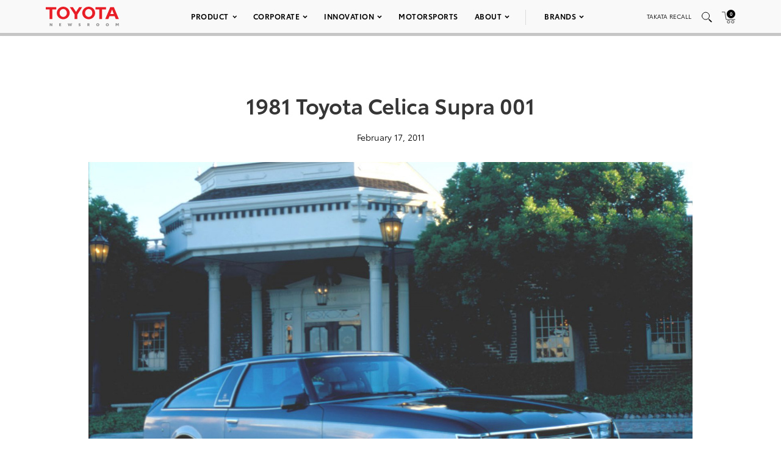

--- FILE ---
content_type: text/html; charset=utf-8
request_url: https://www.google.com/recaptcha/api2/anchor?ar=1&k=6Ldl55gUAAAAAODWLNyPR_2KfYHNm-DfOveo0xfH&co=aHR0cHM6Ly9wcmVzc3Jvb20udG95b3RhLmNvbTo0NDM.&hl=en&v=PoyoqOPhxBO7pBk68S4YbpHZ&size=normal&anchor-ms=20000&execute-ms=30000&cb=uvqd0yseo0mt
body_size: 49341
content:
<!DOCTYPE HTML><html dir="ltr" lang="en"><head><meta http-equiv="Content-Type" content="text/html; charset=UTF-8">
<meta http-equiv="X-UA-Compatible" content="IE=edge">
<title>reCAPTCHA</title>
<style type="text/css">
/* cyrillic-ext */
@font-face {
  font-family: 'Roboto';
  font-style: normal;
  font-weight: 400;
  font-stretch: 100%;
  src: url(//fonts.gstatic.com/s/roboto/v48/KFO7CnqEu92Fr1ME7kSn66aGLdTylUAMa3GUBHMdazTgWw.woff2) format('woff2');
  unicode-range: U+0460-052F, U+1C80-1C8A, U+20B4, U+2DE0-2DFF, U+A640-A69F, U+FE2E-FE2F;
}
/* cyrillic */
@font-face {
  font-family: 'Roboto';
  font-style: normal;
  font-weight: 400;
  font-stretch: 100%;
  src: url(//fonts.gstatic.com/s/roboto/v48/KFO7CnqEu92Fr1ME7kSn66aGLdTylUAMa3iUBHMdazTgWw.woff2) format('woff2');
  unicode-range: U+0301, U+0400-045F, U+0490-0491, U+04B0-04B1, U+2116;
}
/* greek-ext */
@font-face {
  font-family: 'Roboto';
  font-style: normal;
  font-weight: 400;
  font-stretch: 100%;
  src: url(//fonts.gstatic.com/s/roboto/v48/KFO7CnqEu92Fr1ME7kSn66aGLdTylUAMa3CUBHMdazTgWw.woff2) format('woff2');
  unicode-range: U+1F00-1FFF;
}
/* greek */
@font-face {
  font-family: 'Roboto';
  font-style: normal;
  font-weight: 400;
  font-stretch: 100%;
  src: url(//fonts.gstatic.com/s/roboto/v48/KFO7CnqEu92Fr1ME7kSn66aGLdTylUAMa3-UBHMdazTgWw.woff2) format('woff2');
  unicode-range: U+0370-0377, U+037A-037F, U+0384-038A, U+038C, U+038E-03A1, U+03A3-03FF;
}
/* math */
@font-face {
  font-family: 'Roboto';
  font-style: normal;
  font-weight: 400;
  font-stretch: 100%;
  src: url(//fonts.gstatic.com/s/roboto/v48/KFO7CnqEu92Fr1ME7kSn66aGLdTylUAMawCUBHMdazTgWw.woff2) format('woff2');
  unicode-range: U+0302-0303, U+0305, U+0307-0308, U+0310, U+0312, U+0315, U+031A, U+0326-0327, U+032C, U+032F-0330, U+0332-0333, U+0338, U+033A, U+0346, U+034D, U+0391-03A1, U+03A3-03A9, U+03B1-03C9, U+03D1, U+03D5-03D6, U+03F0-03F1, U+03F4-03F5, U+2016-2017, U+2034-2038, U+203C, U+2040, U+2043, U+2047, U+2050, U+2057, U+205F, U+2070-2071, U+2074-208E, U+2090-209C, U+20D0-20DC, U+20E1, U+20E5-20EF, U+2100-2112, U+2114-2115, U+2117-2121, U+2123-214F, U+2190, U+2192, U+2194-21AE, U+21B0-21E5, U+21F1-21F2, U+21F4-2211, U+2213-2214, U+2216-22FF, U+2308-230B, U+2310, U+2319, U+231C-2321, U+2336-237A, U+237C, U+2395, U+239B-23B7, U+23D0, U+23DC-23E1, U+2474-2475, U+25AF, U+25B3, U+25B7, U+25BD, U+25C1, U+25CA, U+25CC, U+25FB, U+266D-266F, U+27C0-27FF, U+2900-2AFF, U+2B0E-2B11, U+2B30-2B4C, U+2BFE, U+3030, U+FF5B, U+FF5D, U+1D400-1D7FF, U+1EE00-1EEFF;
}
/* symbols */
@font-face {
  font-family: 'Roboto';
  font-style: normal;
  font-weight: 400;
  font-stretch: 100%;
  src: url(//fonts.gstatic.com/s/roboto/v48/KFO7CnqEu92Fr1ME7kSn66aGLdTylUAMaxKUBHMdazTgWw.woff2) format('woff2');
  unicode-range: U+0001-000C, U+000E-001F, U+007F-009F, U+20DD-20E0, U+20E2-20E4, U+2150-218F, U+2190, U+2192, U+2194-2199, U+21AF, U+21E6-21F0, U+21F3, U+2218-2219, U+2299, U+22C4-22C6, U+2300-243F, U+2440-244A, U+2460-24FF, U+25A0-27BF, U+2800-28FF, U+2921-2922, U+2981, U+29BF, U+29EB, U+2B00-2BFF, U+4DC0-4DFF, U+FFF9-FFFB, U+10140-1018E, U+10190-1019C, U+101A0, U+101D0-101FD, U+102E0-102FB, U+10E60-10E7E, U+1D2C0-1D2D3, U+1D2E0-1D37F, U+1F000-1F0FF, U+1F100-1F1AD, U+1F1E6-1F1FF, U+1F30D-1F30F, U+1F315, U+1F31C, U+1F31E, U+1F320-1F32C, U+1F336, U+1F378, U+1F37D, U+1F382, U+1F393-1F39F, U+1F3A7-1F3A8, U+1F3AC-1F3AF, U+1F3C2, U+1F3C4-1F3C6, U+1F3CA-1F3CE, U+1F3D4-1F3E0, U+1F3ED, U+1F3F1-1F3F3, U+1F3F5-1F3F7, U+1F408, U+1F415, U+1F41F, U+1F426, U+1F43F, U+1F441-1F442, U+1F444, U+1F446-1F449, U+1F44C-1F44E, U+1F453, U+1F46A, U+1F47D, U+1F4A3, U+1F4B0, U+1F4B3, U+1F4B9, U+1F4BB, U+1F4BF, U+1F4C8-1F4CB, U+1F4D6, U+1F4DA, U+1F4DF, U+1F4E3-1F4E6, U+1F4EA-1F4ED, U+1F4F7, U+1F4F9-1F4FB, U+1F4FD-1F4FE, U+1F503, U+1F507-1F50B, U+1F50D, U+1F512-1F513, U+1F53E-1F54A, U+1F54F-1F5FA, U+1F610, U+1F650-1F67F, U+1F687, U+1F68D, U+1F691, U+1F694, U+1F698, U+1F6AD, U+1F6B2, U+1F6B9-1F6BA, U+1F6BC, U+1F6C6-1F6CF, U+1F6D3-1F6D7, U+1F6E0-1F6EA, U+1F6F0-1F6F3, U+1F6F7-1F6FC, U+1F700-1F7FF, U+1F800-1F80B, U+1F810-1F847, U+1F850-1F859, U+1F860-1F887, U+1F890-1F8AD, U+1F8B0-1F8BB, U+1F8C0-1F8C1, U+1F900-1F90B, U+1F93B, U+1F946, U+1F984, U+1F996, U+1F9E9, U+1FA00-1FA6F, U+1FA70-1FA7C, U+1FA80-1FA89, U+1FA8F-1FAC6, U+1FACE-1FADC, U+1FADF-1FAE9, U+1FAF0-1FAF8, U+1FB00-1FBFF;
}
/* vietnamese */
@font-face {
  font-family: 'Roboto';
  font-style: normal;
  font-weight: 400;
  font-stretch: 100%;
  src: url(//fonts.gstatic.com/s/roboto/v48/KFO7CnqEu92Fr1ME7kSn66aGLdTylUAMa3OUBHMdazTgWw.woff2) format('woff2');
  unicode-range: U+0102-0103, U+0110-0111, U+0128-0129, U+0168-0169, U+01A0-01A1, U+01AF-01B0, U+0300-0301, U+0303-0304, U+0308-0309, U+0323, U+0329, U+1EA0-1EF9, U+20AB;
}
/* latin-ext */
@font-face {
  font-family: 'Roboto';
  font-style: normal;
  font-weight: 400;
  font-stretch: 100%;
  src: url(//fonts.gstatic.com/s/roboto/v48/KFO7CnqEu92Fr1ME7kSn66aGLdTylUAMa3KUBHMdazTgWw.woff2) format('woff2');
  unicode-range: U+0100-02BA, U+02BD-02C5, U+02C7-02CC, U+02CE-02D7, U+02DD-02FF, U+0304, U+0308, U+0329, U+1D00-1DBF, U+1E00-1E9F, U+1EF2-1EFF, U+2020, U+20A0-20AB, U+20AD-20C0, U+2113, U+2C60-2C7F, U+A720-A7FF;
}
/* latin */
@font-face {
  font-family: 'Roboto';
  font-style: normal;
  font-weight: 400;
  font-stretch: 100%;
  src: url(//fonts.gstatic.com/s/roboto/v48/KFO7CnqEu92Fr1ME7kSn66aGLdTylUAMa3yUBHMdazQ.woff2) format('woff2');
  unicode-range: U+0000-00FF, U+0131, U+0152-0153, U+02BB-02BC, U+02C6, U+02DA, U+02DC, U+0304, U+0308, U+0329, U+2000-206F, U+20AC, U+2122, U+2191, U+2193, U+2212, U+2215, U+FEFF, U+FFFD;
}
/* cyrillic-ext */
@font-face {
  font-family: 'Roboto';
  font-style: normal;
  font-weight: 500;
  font-stretch: 100%;
  src: url(//fonts.gstatic.com/s/roboto/v48/KFO7CnqEu92Fr1ME7kSn66aGLdTylUAMa3GUBHMdazTgWw.woff2) format('woff2');
  unicode-range: U+0460-052F, U+1C80-1C8A, U+20B4, U+2DE0-2DFF, U+A640-A69F, U+FE2E-FE2F;
}
/* cyrillic */
@font-face {
  font-family: 'Roboto';
  font-style: normal;
  font-weight: 500;
  font-stretch: 100%;
  src: url(//fonts.gstatic.com/s/roboto/v48/KFO7CnqEu92Fr1ME7kSn66aGLdTylUAMa3iUBHMdazTgWw.woff2) format('woff2');
  unicode-range: U+0301, U+0400-045F, U+0490-0491, U+04B0-04B1, U+2116;
}
/* greek-ext */
@font-face {
  font-family: 'Roboto';
  font-style: normal;
  font-weight: 500;
  font-stretch: 100%;
  src: url(//fonts.gstatic.com/s/roboto/v48/KFO7CnqEu92Fr1ME7kSn66aGLdTylUAMa3CUBHMdazTgWw.woff2) format('woff2');
  unicode-range: U+1F00-1FFF;
}
/* greek */
@font-face {
  font-family: 'Roboto';
  font-style: normal;
  font-weight: 500;
  font-stretch: 100%;
  src: url(//fonts.gstatic.com/s/roboto/v48/KFO7CnqEu92Fr1ME7kSn66aGLdTylUAMa3-UBHMdazTgWw.woff2) format('woff2');
  unicode-range: U+0370-0377, U+037A-037F, U+0384-038A, U+038C, U+038E-03A1, U+03A3-03FF;
}
/* math */
@font-face {
  font-family: 'Roboto';
  font-style: normal;
  font-weight: 500;
  font-stretch: 100%;
  src: url(//fonts.gstatic.com/s/roboto/v48/KFO7CnqEu92Fr1ME7kSn66aGLdTylUAMawCUBHMdazTgWw.woff2) format('woff2');
  unicode-range: U+0302-0303, U+0305, U+0307-0308, U+0310, U+0312, U+0315, U+031A, U+0326-0327, U+032C, U+032F-0330, U+0332-0333, U+0338, U+033A, U+0346, U+034D, U+0391-03A1, U+03A3-03A9, U+03B1-03C9, U+03D1, U+03D5-03D6, U+03F0-03F1, U+03F4-03F5, U+2016-2017, U+2034-2038, U+203C, U+2040, U+2043, U+2047, U+2050, U+2057, U+205F, U+2070-2071, U+2074-208E, U+2090-209C, U+20D0-20DC, U+20E1, U+20E5-20EF, U+2100-2112, U+2114-2115, U+2117-2121, U+2123-214F, U+2190, U+2192, U+2194-21AE, U+21B0-21E5, U+21F1-21F2, U+21F4-2211, U+2213-2214, U+2216-22FF, U+2308-230B, U+2310, U+2319, U+231C-2321, U+2336-237A, U+237C, U+2395, U+239B-23B7, U+23D0, U+23DC-23E1, U+2474-2475, U+25AF, U+25B3, U+25B7, U+25BD, U+25C1, U+25CA, U+25CC, U+25FB, U+266D-266F, U+27C0-27FF, U+2900-2AFF, U+2B0E-2B11, U+2B30-2B4C, U+2BFE, U+3030, U+FF5B, U+FF5D, U+1D400-1D7FF, U+1EE00-1EEFF;
}
/* symbols */
@font-face {
  font-family: 'Roboto';
  font-style: normal;
  font-weight: 500;
  font-stretch: 100%;
  src: url(//fonts.gstatic.com/s/roboto/v48/KFO7CnqEu92Fr1ME7kSn66aGLdTylUAMaxKUBHMdazTgWw.woff2) format('woff2');
  unicode-range: U+0001-000C, U+000E-001F, U+007F-009F, U+20DD-20E0, U+20E2-20E4, U+2150-218F, U+2190, U+2192, U+2194-2199, U+21AF, U+21E6-21F0, U+21F3, U+2218-2219, U+2299, U+22C4-22C6, U+2300-243F, U+2440-244A, U+2460-24FF, U+25A0-27BF, U+2800-28FF, U+2921-2922, U+2981, U+29BF, U+29EB, U+2B00-2BFF, U+4DC0-4DFF, U+FFF9-FFFB, U+10140-1018E, U+10190-1019C, U+101A0, U+101D0-101FD, U+102E0-102FB, U+10E60-10E7E, U+1D2C0-1D2D3, U+1D2E0-1D37F, U+1F000-1F0FF, U+1F100-1F1AD, U+1F1E6-1F1FF, U+1F30D-1F30F, U+1F315, U+1F31C, U+1F31E, U+1F320-1F32C, U+1F336, U+1F378, U+1F37D, U+1F382, U+1F393-1F39F, U+1F3A7-1F3A8, U+1F3AC-1F3AF, U+1F3C2, U+1F3C4-1F3C6, U+1F3CA-1F3CE, U+1F3D4-1F3E0, U+1F3ED, U+1F3F1-1F3F3, U+1F3F5-1F3F7, U+1F408, U+1F415, U+1F41F, U+1F426, U+1F43F, U+1F441-1F442, U+1F444, U+1F446-1F449, U+1F44C-1F44E, U+1F453, U+1F46A, U+1F47D, U+1F4A3, U+1F4B0, U+1F4B3, U+1F4B9, U+1F4BB, U+1F4BF, U+1F4C8-1F4CB, U+1F4D6, U+1F4DA, U+1F4DF, U+1F4E3-1F4E6, U+1F4EA-1F4ED, U+1F4F7, U+1F4F9-1F4FB, U+1F4FD-1F4FE, U+1F503, U+1F507-1F50B, U+1F50D, U+1F512-1F513, U+1F53E-1F54A, U+1F54F-1F5FA, U+1F610, U+1F650-1F67F, U+1F687, U+1F68D, U+1F691, U+1F694, U+1F698, U+1F6AD, U+1F6B2, U+1F6B9-1F6BA, U+1F6BC, U+1F6C6-1F6CF, U+1F6D3-1F6D7, U+1F6E0-1F6EA, U+1F6F0-1F6F3, U+1F6F7-1F6FC, U+1F700-1F7FF, U+1F800-1F80B, U+1F810-1F847, U+1F850-1F859, U+1F860-1F887, U+1F890-1F8AD, U+1F8B0-1F8BB, U+1F8C0-1F8C1, U+1F900-1F90B, U+1F93B, U+1F946, U+1F984, U+1F996, U+1F9E9, U+1FA00-1FA6F, U+1FA70-1FA7C, U+1FA80-1FA89, U+1FA8F-1FAC6, U+1FACE-1FADC, U+1FADF-1FAE9, U+1FAF0-1FAF8, U+1FB00-1FBFF;
}
/* vietnamese */
@font-face {
  font-family: 'Roboto';
  font-style: normal;
  font-weight: 500;
  font-stretch: 100%;
  src: url(//fonts.gstatic.com/s/roboto/v48/KFO7CnqEu92Fr1ME7kSn66aGLdTylUAMa3OUBHMdazTgWw.woff2) format('woff2');
  unicode-range: U+0102-0103, U+0110-0111, U+0128-0129, U+0168-0169, U+01A0-01A1, U+01AF-01B0, U+0300-0301, U+0303-0304, U+0308-0309, U+0323, U+0329, U+1EA0-1EF9, U+20AB;
}
/* latin-ext */
@font-face {
  font-family: 'Roboto';
  font-style: normal;
  font-weight: 500;
  font-stretch: 100%;
  src: url(//fonts.gstatic.com/s/roboto/v48/KFO7CnqEu92Fr1ME7kSn66aGLdTylUAMa3KUBHMdazTgWw.woff2) format('woff2');
  unicode-range: U+0100-02BA, U+02BD-02C5, U+02C7-02CC, U+02CE-02D7, U+02DD-02FF, U+0304, U+0308, U+0329, U+1D00-1DBF, U+1E00-1E9F, U+1EF2-1EFF, U+2020, U+20A0-20AB, U+20AD-20C0, U+2113, U+2C60-2C7F, U+A720-A7FF;
}
/* latin */
@font-face {
  font-family: 'Roboto';
  font-style: normal;
  font-weight: 500;
  font-stretch: 100%;
  src: url(//fonts.gstatic.com/s/roboto/v48/KFO7CnqEu92Fr1ME7kSn66aGLdTylUAMa3yUBHMdazQ.woff2) format('woff2');
  unicode-range: U+0000-00FF, U+0131, U+0152-0153, U+02BB-02BC, U+02C6, U+02DA, U+02DC, U+0304, U+0308, U+0329, U+2000-206F, U+20AC, U+2122, U+2191, U+2193, U+2212, U+2215, U+FEFF, U+FFFD;
}
/* cyrillic-ext */
@font-face {
  font-family: 'Roboto';
  font-style: normal;
  font-weight: 900;
  font-stretch: 100%;
  src: url(//fonts.gstatic.com/s/roboto/v48/KFO7CnqEu92Fr1ME7kSn66aGLdTylUAMa3GUBHMdazTgWw.woff2) format('woff2');
  unicode-range: U+0460-052F, U+1C80-1C8A, U+20B4, U+2DE0-2DFF, U+A640-A69F, U+FE2E-FE2F;
}
/* cyrillic */
@font-face {
  font-family: 'Roboto';
  font-style: normal;
  font-weight: 900;
  font-stretch: 100%;
  src: url(//fonts.gstatic.com/s/roboto/v48/KFO7CnqEu92Fr1ME7kSn66aGLdTylUAMa3iUBHMdazTgWw.woff2) format('woff2');
  unicode-range: U+0301, U+0400-045F, U+0490-0491, U+04B0-04B1, U+2116;
}
/* greek-ext */
@font-face {
  font-family: 'Roboto';
  font-style: normal;
  font-weight: 900;
  font-stretch: 100%;
  src: url(//fonts.gstatic.com/s/roboto/v48/KFO7CnqEu92Fr1ME7kSn66aGLdTylUAMa3CUBHMdazTgWw.woff2) format('woff2');
  unicode-range: U+1F00-1FFF;
}
/* greek */
@font-face {
  font-family: 'Roboto';
  font-style: normal;
  font-weight: 900;
  font-stretch: 100%;
  src: url(//fonts.gstatic.com/s/roboto/v48/KFO7CnqEu92Fr1ME7kSn66aGLdTylUAMa3-UBHMdazTgWw.woff2) format('woff2');
  unicode-range: U+0370-0377, U+037A-037F, U+0384-038A, U+038C, U+038E-03A1, U+03A3-03FF;
}
/* math */
@font-face {
  font-family: 'Roboto';
  font-style: normal;
  font-weight: 900;
  font-stretch: 100%;
  src: url(//fonts.gstatic.com/s/roboto/v48/KFO7CnqEu92Fr1ME7kSn66aGLdTylUAMawCUBHMdazTgWw.woff2) format('woff2');
  unicode-range: U+0302-0303, U+0305, U+0307-0308, U+0310, U+0312, U+0315, U+031A, U+0326-0327, U+032C, U+032F-0330, U+0332-0333, U+0338, U+033A, U+0346, U+034D, U+0391-03A1, U+03A3-03A9, U+03B1-03C9, U+03D1, U+03D5-03D6, U+03F0-03F1, U+03F4-03F5, U+2016-2017, U+2034-2038, U+203C, U+2040, U+2043, U+2047, U+2050, U+2057, U+205F, U+2070-2071, U+2074-208E, U+2090-209C, U+20D0-20DC, U+20E1, U+20E5-20EF, U+2100-2112, U+2114-2115, U+2117-2121, U+2123-214F, U+2190, U+2192, U+2194-21AE, U+21B0-21E5, U+21F1-21F2, U+21F4-2211, U+2213-2214, U+2216-22FF, U+2308-230B, U+2310, U+2319, U+231C-2321, U+2336-237A, U+237C, U+2395, U+239B-23B7, U+23D0, U+23DC-23E1, U+2474-2475, U+25AF, U+25B3, U+25B7, U+25BD, U+25C1, U+25CA, U+25CC, U+25FB, U+266D-266F, U+27C0-27FF, U+2900-2AFF, U+2B0E-2B11, U+2B30-2B4C, U+2BFE, U+3030, U+FF5B, U+FF5D, U+1D400-1D7FF, U+1EE00-1EEFF;
}
/* symbols */
@font-face {
  font-family: 'Roboto';
  font-style: normal;
  font-weight: 900;
  font-stretch: 100%;
  src: url(//fonts.gstatic.com/s/roboto/v48/KFO7CnqEu92Fr1ME7kSn66aGLdTylUAMaxKUBHMdazTgWw.woff2) format('woff2');
  unicode-range: U+0001-000C, U+000E-001F, U+007F-009F, U+20DD-20E0, U+20E2-20E4, U+2150-218F, U+2190, U+2192, U+2194-2199, U+21AF, U+21E6-21F0, U+21F3, U+2218-2219, U+2299, U+22C4-22C6, U+2300-243F, U+2440-244A, U+2460-24FF, U+25A0-27BF, U+2800-28FF, U+2921-2922, U+2981, U+29BF, U+29EB, U+2B00-2BFF, U+4DC0-4DFF, U+FFF9-FFFB, U+10140-1018E, U+10190-1019C, U+101A0, U+101D0-101FD, U+102E0-102FB, U+10E60-10E7E, U+1D2C0-1D2D3, U+1D2E0-1D37F, U+1F000-1F0FF, U+1F100-1F1AD, U+1F1E6-1F1FF, U+1F30D-1F30F, U+1F315, U+1F31C, U+1F31E, U+1F320-1F32C, U+1F336, U+1F378, U+1F37D, U+1F382, U+1F393-1F39F, U+1F3A7-1F3A8, U+1F3AC-1F3AF, U+1F3C2, U+1F3C4-1F3C6, U+1F3CA-1F3CE, U+1F3D4-1F3E0, U+1F3ED, U+1F3F1-1F3F3, U+1F3F5-1F3F7, U+1F408, U+1F415, U+1F41F, U+1F426, U+1F43F, U+1F441-1F442, U+1F444, U+1F446-1F449, U+1F44C-1F44E, U+1F453, U+1F46A, U+1F47D, U+1F4A3, U+1F4B0, U+1F4B3, U+1F4B9, U+1F4BB, U+1F4BF, U+1F4C8-1F4CB, U+1F4D6, U+1F4DA, U+1F4DF, U+1F4E3-1F4E6, U+1F4EA-1F4ED, U+1F4F7, U+1F4F9-1F4FB, U+1F4FD-1F4FE, U+1F503, U+1F507-1F50B, U+1F50D, U+1F512-1F513, U+1F53E-1F54A, U+1F54F-1F5FA, U+1F610, U+1F650-1F67F, U+1F687, U+1F68D, U+1F691, U+1F694, U+1F698, U+1F6AD, U+1F6B2, U+1F6B9-1F6BA, U+1F6BC, U+1F6C6-1F6CF, U+1F6D3-1F6D7, U+1F6E0-1F6EA, U+1F6F0-1F6F3, U+1F6F7-1F6FC, U+1F700-1F7FF, U+1F800-1F80B, U+1F810-1F847, U+1F850-1F859, U+1F860-1F887, U+1F890-1F8AD, U+1F8B0-1F8BB, U+1F8C0-1F8C1, U+1F900-1F90B, U+1F93B, U+1F946, U+1F984, U+1F996, U+1F9E9, U+1FA00-1FA6F, U+1FA70-1FA7C, U+1FA80-1FA89, U+1FA8F-1FAC6, U+1FACE-1FADC, U+1FADF-1FAE9, U+1FAF0-1FAF8, U+1FB00-1FBFF;
}
/* vietnamese */
@font-face {
  font-family: 'Roboto';
  font-style: normal;
  font-weight: 900;
  font-stretch: 100%;
  src: url(//fonts.gstatic.com/s/roboto/v48/KFO7CnqEu92Fr1ME7kSn66aGLdTylUAMa3OUBHMdazTgWw.woff2) format('woff2');
  unicode-range: U+0102-0103, U+0110-0111, U+0128-0129, U+0168-0169, U+01A0-01A1, U+01AF-01B0, U+0300-0301, U+0303-0304, U+0308-0309, U+0323, U+0329, U+1EA0-1EF9, U+20AB;
}
/* latin-ext */
@font-face {
  font-family: 'Roboto';
  font-style: normal;
  font-weight: 900;
  font-stretch: 100%;
  src: url(//fonts.gstatic.com/s/roboto/v48/KFO7CnqEu92Fr1ME7kSn66aGLdTylUAMa3KUBHMdazTgWw.woff2) format('woff2');
  unicode-range: U+0100-02BA, U+02BD-02C5, U+02C7-02CC, U+02CE-02D7, U+02DD-02FF, U+0304, U+0308, U+0329, U+1D00-1DBF, U+1E00-1E9F, U+1EF2-1EFF, U+2020, U+20A0-20AB, U+20AD-20C0, U+2113, U+2C60-2C7F, U+A720-A7FF;
}
/* latin */
@font-face {
  font-family: 'Roboto';
  font-style: normal;
  font-weight: 900;
  font-stretch: 100%;
  src: url(//fonts.gstatic.com/s/roboto/v48/KFO7CnqEu92Fr1ME7kSn66aGLdTylUAMa3yUBHMdazQ.woff2) format('woff2');
  unicode-range: U+0000-00FF, U+0131, U+0152-0153, U+02BB-02BC, U+02C6, U+02DA, U+02DC, U+0304, U+0308, U+0329, U+2000-206F, U+20AC, U+2122, U+2191, U+2193, U+2212, U+2215, U+FEFF, U+FFFD;
}

</style>
<link rel="stylesheet" type="text/css" href="https://www.gstatic.com/recaptcha/releases/PoyoqOPhxBO7pBk68S4YbpHZ/styles__ltr.css">
<script nonce="n_SqbL4atmFCU7GKqmGDjg" type="text/javascript">window['__recaptcha_api'] = 'https://www.google.com/recaptcha/api2/';</script>
<script type="text/javascript" src="https://www.gstatic.com/recaptcha/releases/PoyoqOPhxBO7pBk68S4YbpHZ/recaptcha__en.js" nonce="n_SqbL4atmFCU7GKqmGDjg">
      
    </script></head>
<body><div id="rc-anchor-alert" class="rc-anchor-alert"></div>
<input type="hidden" id="recaptcha-token" value="[base64]">
<script type="text/javascript" nonce="n_SqbL4atmFCU7GKqmGDjg">
      recaptcha.anchor.Main.init("[\x22ainput\x22,[\x22bgdata\x22,\x22\x22,\[base64]/[base64]/[base64]/[base64]/[base64]/[base64]/KGcoTywyNTMsTy5PKSxVRyhPLEMpKTpnKE8sMjUzLEMpLE8pKSxsKSksTykpfSxieT1mdW5jdGlvbihDLE8sdSxsKXtmb3IobD0odT1SKEMpLDApO08+MDtPLS0pbD1sPDw4fFooQyk7ZyhDLHUsbCl9LFVHPWZ1bmN0aW9uKEMsTyl7Qy5pLmxlbmd0aD4xMDQ/[base64]/[base64]/[base64]/[base64]/[base64]/[base64]/[base64]\\u003d\x22,\[base64]\x22,\x22JsOaw5bDlDvCiEcTw4I3wqBqccOtwrLClsOCSythLDzDnThYwo3DosKow7VAd3fDq3Q8w5JMf8O/wpTCvH8Aw6t9YcOSwpw4wqA0WRB1wpYdDQkfAwDCoMO1w5ANw5XCjlRsLMK6acK8woNVDiTCqSYMw5w7BcOnwohHBE/DhMO1woEud1orwrvConwpB3A9wqBqb8KNS8OcPlZFSMOqNzzDjELCoSckIQ5FW8OGw7zCtUdSw5w4Cm8Awr13aVHCvAXCp8OOdFFhQsOQDcOywqkiwqbCtsKEZGBAw4LCnFxPwpMdKMO7XAwwUjI6UcKOw7/DhcO3wqPCvsO6w4dRwrBCRCrDqsKDZWjCkS5Pwp1PbcKNwo7CkcKbw5LDq8OYw5AiwrYRw6nDiMKqE8K8wpbDhGh6REzCusOew4R/w70mwpoWwqHCqDEqQARNJkJTSsOcH8OYW8KBwq/Cr8KHTsO2w4hMwodTw604DRXCqhwTaxvCgCzCs8KTw7bCqUlXUsOAw53Ci8Kce8ODw7XCqkBmw6DCi0k9w5xpGMK3FUrContWTMOCIMKJCsK/w5kvwosDYMO8w6/[base64]/ClcKaw7zDmibDgsKJw5zCgzlEw5ZJWMOIFA9cfMOYfsOZw7HCvQHCtFI5J2bCmcKOFGhJSVVbw4/DmMOBIMOew5AIw6UhBn1CbsKYSMKlw6zDoMKJF8Khwq8awpLDqTbDq8O7w5bDrFAew5MFw6zDj8KINWIFM8OcLsKrccOBwp9Iw6ExJyvDtGkudcKrwp8/wrzDkzXCqTHDtwTCssOewqPCjsOwRREpf8Oow4TDsMOnw6nCpcO0IFzCgEnDkcO6aMKdw5FCwq/Cg8OPwrNew7BddSMXw7nCrMOqE8OGw6RGwpLDmUDCswvCtsOdw5XDvcOQWMKMwqI6wo3CtcOgwoBiwp/DuCbDhhbDsmIlwpDCnmTCvQJyWMKIQMOlw5Bew7nDhsOgRsKWFlFIXsO/w6rDusObw47DucKnw7rCm8OiM8KWVTHCtF7DlcO9wojCk8Olw5rCrsKjE8Oww7gpTmlXEUDDpsOAHcOQwrxQw5Iaw6vDucKAw7cawpvDh8KFWMOkw45xw6QAL8OgXTjCpW/ClXdzw7TCrsK0EjvChXMHLmLCvcKucsObwqdKw7PDrMOJHjReAMO9JkVWWMO8W0LDvDxjw7LCvXdiwpHCrgvCvwMhwqQPwo/Dq8OmwoPCrx0+e8OydcKLZR9bQjXDvADClMKjwpDDgC1lw7fDncKsDcKlJ8OWVcKkwqfCn27DtMOEw59hw6JDwonCvi7CmiM4NcOBwqDClMKgwrA4W8OPwqfCscOAGT3DizDDnRnDtQonZ0/[base64]/wpkHwqjDsFMdwp0XwprChsOpajzCsHbDkyDCk0csw4rDon/DlkvDgG/CgcKfw7PCvUYXecOuwpDDhwYQwrfDmUDCjxvDmcKdSMKnZ1rCosODw7HDnn7DkREowp5+wqvDm8KDPsK3asO/TcOtwp1yw5ZpwqMXwqYqw7LCiEjDm8O3wpzDnsKww6zDqcOGw6V6DBPDilJdw4koGcO2wqltfMObeQF9w6RIwqJFw7rDpj/CnhjDp03Du2UDTgBxa8KzUAnCgcOHwp9lCMO3OMOUw4bCuGPCmMOFDMONwoAxwpQsDiwHw45NwqNtMcOvOsOeVk1HwoPDv8OSw5PCk8OIE8Ouw4LDkMO8ZMKoAkvDmxDDvRLCgEfDscO5wpbDi8OUw4zCsA9BJCYGcMKkw4/CtQpQw5QSYlTDiifDgcKkwqbDkB/Dm0HCtMKIw6fDv8K4w5DDiT4VUcO/[base64]/[base64]/DuWR3KXUXw4Jhw73Dl8OcB8K7w7/[base64]/[base64]/HcKGw7Rww5s/P1Rtw73CvMOswqpqccOswoTCvxJrfcOpw4MyI8KVwoV1FcKiwpLCoDDDh8OSQ8OWNG/Duj0Uw6vCpU7DsGgOw4J/DClDdDALw6MVZhdFw77DmgZTPMO6fMK4CiFaMhrDiMOuwqZJwr3DiV0fwqvDsxMoDsOKFMOjSFTCijDDjMKZPMKtwo/[base64]/[base64]/ChcKSwrQbw683RsKTwrhPZVPDgBpHwolwwpvCpgjDizwSw4PDp2/DhzHCocOtw5MhNCU/w7N4PMKuVMKvw5bCoE/CljzClQfDsMOxwo3Dn8KOS8O2CMOyw5dPwpAbS0FJfcKbS8OawpUwflF/[base64]/[base64]/MV9lw6HCg8KZw5nDrWLDg1l2wqgQwo/Co1rCkMOtw5wcOjYMH8OLw7bDknduwoDCrMK4ewzDocK9BMOTw7ZSworDv0c2cyx5JWPDj1p1AsOVwpR9w6hzwqJewqrCqcOnw6N3V1UlEcK6w4dUccKFXcOeAADDs04Gw5fCuW/DhMKvCGjDv8O4w5zCr1s4wo3CpsKcVcKgw7nDtlcdKQvCv8Kow5LCs8KoIwRWfx8SbcK0wq3CsMKmw6HDglfDvS7CmsKdw6vDoEpLQMKuQ8OWbVddd8KlwqEwwrIMUHvDkcO/UyF+M8Kpwo3Cohhiw6xdCnEOQGXCmlnCpMK4w6PDgsOsOCnDgsK5w4/DhcKXaCpAcRnCtMOOZ3zCrAshwrN2w4RkPWbDlcOrw4Z2OWN0CMK7w64ZDsKywplSMm1iBCzDnVECcMODwpBJwp/[base64]/CscKkbsOZcsKdYltBw4pbwqrCrHoHTMKueHTDgFPCosKiJm/[base64]/[base64]/DjMOUw6M8ZT/Cl8K7w6PCosKQwpPCny0gw4p8w6zDvwvDq8OAQG9WKE1Hw6MUb8KhwohEQG/CsMKLwovDoA0AA8O8fcKxw40lw7pvKsKwEwTDqDURO8Okw4dYwp8/bGFAwr8fd1/CjiHDhsK6w7V8CcKrWnfDpcOww6/CsQHCvcO4w5nDusOoZ8ODeWvCocKvw6XCmTwmYnnDnTDDiBvDk8OmdldVA8KNMMO9LnArHmF3w78aQVLCtnIoWk0ce8KNVTnDhsKdwofCmzBEFcO9UnnCqx7DocOsKFZ1w4NgaEzDqHwZwqvCjyXDgcKPBnjDtcKTwp8fL8OxBcO3TkfCpgYlwrzDqhnCucK/[base64]/wofDqQTDnBvDvcOMRG9wTF7CmMOJwq3CmmTDpDFwIjPDjMKqbcKvw6pIHcOdw63DvsKkc8KzJcOYw60zw6RMwqRaw7LCrxbCgBArE8KUw79Dwq8fBEcYwrEMwqTCv8KFw6nDmxxXRMKYwprCr39Nw4nDn8O7DMKMaX/CjXLCji3Dt8OWWGvCoMKvK8Oxw54ecQcyblDDusOESjvDl0U+KTZeJVnCpGzDucKcF8OzPcKvTnTDuhDCpD/DqBFjwoMvS8OmcMOUwrjCnFoFUnHCr8KxFThXw7dswoIew7EYanE1wpQFOk3CoA/ClUdywrbDpMOUwr4dw7/DsMOKZ3QrDcK6eMOiwpFJT8Ogw7plCmY8wrLChSpkXcOYQ8KaK8OKwo8XXMKvw5PCrwgNHENUWMOgMcOJw74OKELDtko7IsOtwqfDrXjDmyIjwprDlATCmsODw6vDgBsgX2UJKcOYwqUjNsKKwqzDvsKvwpnDjwUfw6xsbn5PA8ORw7/DqHMvU8KbwrnCrHA8GEjCvRs4Y8O/[base64]/Di8K8FxvCjcO8ScO/wqjCviDDpMKdasK1VGQvcyIdAcKGw6/CllTCosKISMOHwp/ChjTDsMKJwotkw4UBw4E7AsOTEBrDocKBw4fCr8O8wqsXwqx2fD/CrSZGGMO3wrHDrFHCncOVKsOZccKtw79Aw4/[base64]/Dhj9LBTJYw6YKXFdQDMKmwrjDo1FSa28xwrfDhsKdCgItH2sjwp/[base64]/DvMK1DsOWVcKIw6LDusOqQCpGw6jDkMKMw6M9w4rDqVPCrcO4w5tmwrZAw4/DgMO+w58ZThfCgQwFwrNDw5DCrcOZwrhJO3ZJwoxow7LDqTvCgsONw6MuwqIow4UNa8O6w6jDrnpQw5gNJmlOw53DgWzDtlR3w4liw7HCgk3Cv0TDu8OTw6lDEcOPw6rDqB4oIMO9w50Nw6RzYMKpSsK1w5VEWAYvw7odwrcEaQp/[base64]/[base64]/AA5fWhJow48jw6trY8KqcMKgwpVfc8KdwoUfw5NXwqjCkEkow7U7w4M4GVZFwqvCiGh6TsOzw5pzw5kZw5VJZ8OXw7rDscKDw74SUsOFLU/DiArCqcO9wpjDrF3ChGTDjsKRw4TCkC/DuA/DoRnDisKrwovCk8OPKsK2w6AtH8OOfMO6NMK5IsK2w6oXw6Zbw6rDh8KywrhDM8KxwqLDkCVtR8Kpw51iwpcFw7ZJw5JeZcKjCcKoB8OSCwoMNQJwIH3DqS7CgcOaLcKHwqUPZgogfMO7wqTDnmnDn0hzWcO7wqzCp8KEw5PCqcKFNsOSw7/Dhg/CgcOMwo/DiFMJIsOkwopnwpgnw74VwrsdwodDwoNxW35PHsOKacKbw7dAQsKawr3CssK4w5TDtMK1P8K1OTzDhcKtQCV8IcO7WhjDo8K9JsO/QAQ6JsOOG2UnwpHDiRoee8KNw78Iw7zCsMKDwoDCusKow6LCvD7DmnnCscKNeA0db3MAwqvCthPDpm/CpgXClsKdw6AfwrwJw4ZfZk8OLwfCiGl2wrUiw5wPw4LCgCTCgDbDjcKTT0xqw7PCoMOAw4LCgBnChcKZV8OKw5V3wrwCfAtzZcKww6/DlcOvwozChsKsPMOCfRPCl0ZCwr7CqMK4bsKowolgwoBUI8ORw750Wl7CnMO6wrRdb8K6DCTCvcObbT4DJX1dbjjCvG9RE0XCs8KwAk55TcORTMOow5zCjmjCsMOswrYbw77CtR/[base64]/wp9eP8KpwqnCl8OhZX06wrwdE8OxKcK3w5p8OC3Dm0EKw4TClsKfZS8CcC/CvcONC8OpwqXDvsKVGsKZw6wEO8KzehzCpXTCrMOIV8Kzw5/Dn8KAw4lXHwIRw4N4SxzDtMOxw71JKwfDojfCgsO+wphHBmggw4DCv1w/woUVenLDoMOawpjCvH1vwr5Qw4TDuGrDgEcwwqHDg27DscKww4Q2cMK3wpvDqGzCpEvDqcKOw6N2DkRAwo4Dwoc7TcOJP8ORwoLChgzCoWXCvMKxFwExK8Oywo/[base64]/EHgic10swrbDn0/DmDNNDBPCucOLGcKNw6QCw5tXIcK2wpDDkQzDpw59w4INasONGMKcwprCil9iw7YiYlTDnsKrw6/[base64]/[base64]/w6s+XcKpNRLDssOkw5vDmsKWwqpGPSE9KUlsSjhMC8OQw7o8VwHDkMOXVsOtw7Q0I2fDrjjDjH/CnMKvwo/ChFtKcmstw4lMEDDDqiVzw50hGsK+w4TDmlDCm8O+w653wpnCjsKpVMK0eHDCpMOCw7/DvcOzasO8w7XCssKjw70tw6cawrlJw5zCssO0w41EwqzDmcKhwo3DiCxXMMOSVMOGXHHCh2Ejw7HCgEdzw7DDjClywpIHw6bCqR/DmWZHKcKbwrVHBMKsD8K4EsKlwo0sw6LCnD/CjcOiHGUSERfDj2XDrwZnwrE6Y8KyBURdT8OpwqvCplZEwqxKw6jCm0Vow4nDq2U/[base64]/wrfDucKzOBbDgDjCm8KCDXfCk07DqsKCwqoVGsKdNncVw6XCkE/DlRrDjcKuecOPw7TDsAVGHSTDhwjCmEjDkQZTSjDCk8K1wocZw5DCv8KteRbDomYBETfDrcONwo3DgHTDkMOjARfDocOELm5vw7ARw7HDt8KWMh/CksOCaEwEVcO5DwXDsUDDo8OTEHnCvjUfJ8Kqwo7CpcKST8OKw6XClAhWwr5vwq5YEjnCkMO5IsO2wqhpB2BcHQ10PMKvDh1pcQvCojJxF09nwpLCgnfCisKow5zDhMOTw4sNPxbDksKdw4MgRzzDmsOGYRRzwqsrempcK8O0w5jDvsK/w7FRw6sDZjrDnHwDGsKmw6FJX8Kww5hAwqx9QMKBwrQhPS44wr9CRsKtw4ZCwr7CpcKKAFrClMKCaik/[base64]/[base64]/DqsO8IX9uwrYeJcKqWl5MEiXChDlHKhAOwqJsRFRHX098e1drAQk7w54wLArChsOOVcOCwrnDnBTDrMO1QMO+J3QlwqDDh8OCHzkTwqBtb8K5w7bCqTXDusKyKATCtcKfw5HDlsOdw6Jjwr/ClsKcDnU3w7HChWzCrCLCpiclYiZZbhozwqjCtcO3wqEow4bChsKVS2HDiMK/RSnCtXTClizCuX1hw4kxwrHCghB0wpnCnjhXZAnCohtLGBTDk0Ipw4rCkcKUCcOXwq7DqMKjbcOuecKvw5l6w5dWwqPChTrCtToRwpLCmSxLwqzCggnDjcO3HMOMZWsxOsOuIiUowr7CocOsw492a8KKCUfCvDzDvDfCs8OVOzBTb8OXw4vCiEfCmMOPwq/[base64]/DqMObWQJlUnrDjmtNwqjCnMKiQcOAXcOAw4HDjQXCpkx/w6HCp8KYBjrCpnsjXVzCtWMPAhIWXHjCtUN+wqcKwqApdCdewoAsHsKSfMKCD8ORwrDDr8KJwoXCpUbCsChrw6l/[base64]/w6l0XTDClzNtHMO1SQ8DWz/DncORwrvCvyHCgsOew7tWNMOzJsKowoQEw6LDj8OebcKHwrg6w6Yww61qRFHDmydywrANwosRwrHDksOIEcO+wrnDqjQ4w6IZQMOhXnvDix1Ew48uPgFEwoXCsGJRUMK4N8OKfcKrKsKMZUHCpCjDh8OOAcKkNQ/Co1zCgsKvCcORw59UVcOGVcOOw4HCssOTw40ZQ8Oiw7rDumfCv8K4wpfDtcKyZ1NsHF/DjmrDmwA1IcKyGSXDrMKnw5wRFCNewrzCusK0Jj/CmGcAwrbCkBgbfMK+dcOuw7ZmwrBWQDgcwqbCoAvCuMKKDnkJcDkLIWTCiMO4VCXDvjDCh0FiZcOxw4jCoMKrBwZ8w6E6wonCkBwRVUHCthg7woAhwpJjMm0sM8O8wofDv8KWw5lfwqHDssKABiTCvsOvwrpewobCjUHDmcOHFD7CosK/w6F2w5QFw5DCmMKswp4Fw4DCm2/DhsOnwqNBNwbCtMK1fUrDiUMXSBjCqsKkb8KKGcK+w7dbWcKTw6YrGDQmNHHCpwg1Qx14wqcBSl0/[base64]/DhV/CvMKSw4jDuWUSwpVHw7TDqcO5wq5Zwq7Cp8KyXMKrRcKDAMK+Fy7DrnFjw4zDnUNNfwbCkMOEeDB3EMOAFsKsw4NzZVjDlMKKA8OncXPDoQTCiMKJwoPDpDtdwqEqw4Z7w6rDgyjCtMKzNjwHwqY8wozDjcK4woXCr8O/w6Fdw7bDr8K+w4zDlsO3wqrDpRzCuUhAOGgMwqvDmcOgw7gcS38/XQDDinkbJ8KCw5I9w4PCg8Kjw6fDvcOPw5E3w48nLMOnwpJcw6dIO8KuwrzDmXnCm8O6w6TDrcOdPsK9csONwrNKJsKNesOiTj/CpcKlw6jDrhjDrcKWwoE9w7vCpcORwqjCs3Aswq7DjcObRcOLRsOpB8OXHMOwwrFMwpjCh8Onw6zCo8OEw7/DgMOrdcKsw5USw5ZWOsKSw68jwqzDqQANb1sWw7Nzw74vLlxWHsOgwpjChsO+w63CrXLDkCcDFcOCZcOyUMO1w7/CpMOFSwvDkzxQJgvDhcKxbcOeED1YcsOJRk7DkcOHWMKOwrjCk8KxPsKGw63Cun3DjCbDq07CnMKOwpTCi8KyMDQUH2sROyjDhsKdw6PCtsKbw7vDrMKObcOqShlSXmgew4J/[base64]/CoB7ClsOCG8OtBjnCp8K2wopowoEVwo/DmMOOwrHDiXIew6sOw7AkfsKPLMObSW8IeMKdw5/Dn3toXCDCusOzYRUgBMKwZEIswr0DCmrDjcKkcsOmZQnCv33CmVBAb8O0w4dbTzUoZm/Co8O0QCzCv8OIw6VUK8K7w5HDusOXTcKXRMKzwpDDp8KTwoDDpEtJwr/Cj8OWX8K1WsO1TMOwPDzCjlXDn8KRS8OHJWUmwoxMw6/ChEzDtjBNLMKGT3vCjmMFwqgQU0XCowHChFTClWXDicKfw6/DlcOYw5PCogTDsy7Dk8Ojw7YBHsOsw502w7LCqkNWwoplNS/DonTDjMKOwrsJLGDCoAfDsMK2bEjDkHgfJ10NwoUkOsKFw4XCjsK1ZMKiMWNAbSRkwoVSw5bDpsOnYnppQMK6w4Mww612bEAnJm3Dk8K9RBcRXgzDiMORw77DlX/DusOjdjBEGwHDn8OQBzvCocOcw6DDkzbDrwEIVMKzw4xTw6LDpSUqworDuUpyBcO9wopMw7NfwrB7C8K/[base64]/DjMOnwrEvEGHChnrCvcOxWX/CucKRw7PDr2fDuWzCu8Kfwpp0AcOiesOHw7XCuS7DsSZvwqvDi8KxbMKuw4PDvsORwqdhOMKtwonCosOMCsKAwqB8UsKXWAfDhcKEw43CuzdBw4jDtsKyO3XDk2bCoMOFw7tswpl6PMKvwo1hcsOLJB7CnsKvRybCtDbCmCFjUsKZcEnDrA/CojHCmG3CgCHCpkw2Z8KIZMKbwoXDmsKLwoPDkQbDgVTCuU/[base64]/w7UxwqllAsOhOiRTXsKCw4lxwpXCsMOHwrArwpXDjCzDhEHCo8OFDSJ6CcK5MsK/JFQ6w4JbwrVKw7g3wrgNwprClSnCm8OdBsK0wo1bw4PCv8OudcKPw43Cj1JGb1PDng/[base64]/DlBEkJsKAw73CvsOBwqvDjxc8wrPDgldAwqBww7Jpw7fDvMOfwrU0MMKeYFIfcDfChS1Jw7BBLABkwp/[base64]/DrHNxL8KpwqZww5U6Qi/CkwZEKD4nMm7CoWhKZ2LDoh/DmlRuw6rDv0x9w7jCn8KVf3tmw7nCiMKzw4YLw4tIw70ycsOqwqDCtg7DoF/Dpl1Pw6rDuUzDosKPwrlNwo0fR8KUwrDCt8OZwrE1w4Ehw7LCgxfCgDl6QjvCu8KQw4TCksKxJMOfw73DnlrDhsOWSMK/AVcPw4zCtMKSGXM2ccKyUC0+wpd8wqoLwrgaTcOcOU3CssOzw7gtFcKRTGhtw7Q+wrLCiSZiVcOVDEzCksKjNXvCn8OXFDRdwqZpw5sUc8Ozw5zDuMOxPsO/TDEjw5DCgMODw70hHcKmwrQBw7XDgC5jXMO3eQLDkcOuVSzDq23Dr37ChMKtwoHCi8KYIhrCqsObCwkRwpUBARRNw7khZWXChRPCqAhyPcOSRMORwrLChUvDrsOyw7bDil/DqXLDvEXDpcKGw5h0w5E5A1waG8KVwpTCqjTCocOXwrbCrjhNBFF2YwHDq2F9w5nDtiBAwpxxKVnCpMKPw6XDnsOCfnjCoRXCl8KKCMKuMmYuw7nCtsOTwoXCkHYxBMO/[base64]/CqMOlDBwtwpouUcKSZ1DCoWnCg8K+wrsmL2gQwrthw753OMOrEcO/[base64]/CsiTDrwPDp0UXTjdNwq7CpXIwMz/DtkTCl8KZeB1lwrV9VxtnacKNXsK/DX/CviLDk8Kyw718wo1kagNtwrkNwr/CnR/[base64]/CgcKywoDDtsOSwqrCtMOiTsKqIcKCYH51wrQ0w7ZMU1/[base64]/[base64]/[base64]/Cu8OBwoVLWcK0CsOMXMKoJShhw4k4w4LClcOKw7bCpEDCqGRWZmwcw5zCkxM9w6NSK8KrwoZyQMO4Oh4eRHA3FsKYwqnCjHALKMOKw5FlWMKNXMK0wpPDjGArw5HCt8K9wopgw48ASMOIwpPDghHCgsKPwrHDh8O8R8KBVC7Dli7CuTPDksKgw4HCrcO/wptpwpUrw7/[base64]/EcOaKsOlWy5Kw50LwpLCu8OowqZLwrPCvA3DhytgSQjCpRHDncKcw6tYwo/[base64]/DpCXDjMKEw59zcR9rw6kew67Dj8KSw5dCwrXDsWRmwprCmMOrDGFbwqs4w6dew7INwrEPN8Kywo5eAzM/E1DDrFAaGwQuwpjCrxwkDHbCnEvDpcK6X8ObX07DnkZ6NMKyw67CmQgXwrHCtjDCs8KoecK8NVk7ZcOVwqw/[base64]/Dr13CnsOswpYPw6xgwrzCisK7GcOWYiPCgMKnwq9fwphJw7kLw6JBw5YywplEw5wrPFxcwrkQBW5KbD/CsDprw5XDj8Kgw4/[base64]/[base64]/CjjTCusOXwqrDocOedkbDpirDpsOmLwxjw5TCvnFww7ESUcKkOsKqHUtfwqsfIcOHLm5AwocKwpzCnsKbJMOKbg/ChyHCv2rDh0fDt8Odw63DhsO7wrF9GcOZOydTf2EkFh/CnGvChjXCmXTDvlIkCsKVMMKewqDChTLDr17DksKFADDCjMKqBcOrwo3DhsKYdsOoE8Kkw6ETP1sLw67DlnXCnMOkw77Cnx/[base64]/Dk8ODwr/CtDLDphBMWBklGg7CrnLCisKxVx5vwpDDjMKaAgoSBMOnCnMpwpRxw7VLJ8KPw7bDhRFvwqU/[base64]/BcOVwqFuw47DhxxMZErCpcKjw6ABwrUyJQ9Hw7LDrcKOM8KiWj3Cm8O+w5bChsKPw5PDhcK8wqzDsgvDt8KuwrEjwo/[base64]/Dv8KEwpR0WjHCsWJpwrZdO8OYwqfDpXhHLT3Cn8KBMMOsNChzw5nCv3PDvFQEwoNcw6LCvcO7Zip6P2EOZ8OnZsO/KsKcw6/ChsOlwrYCwrAMCGTDncKbJAgIwrrDhcKmQjYFacK9A1zCplhMwpM3LcO5w5wcwrxPFXdtKzoYw60VD8KKw7jDtQM3eR7CvMK1TwDCmsOJw4pSFRxsAHLDsWrCtMK1w7vDkMKWIsOUw4wCw7rCmcOIJcKMY8O/[base64]/wqHCtDXCpV0yXxVNcGhTw7ZZH8OJwopQwoTDh1chDU7CjXAWw509wpZAw4jDpmvDm3E7wrHCuWU/w53CgB7DjzZfwrVDw7ddw60TZmnDp8KqfsOgw4bCtMOAwqBkwqVUSCMCUWhWcXnCljUHVcOew7DCky0hEAfDtCovSMKyw4nDhcK1ccOvw6d/w7QqwqrCiAFlw7xUOgpRUykLa8OcBMOiwpd8wrvDjsKqwqZQB8KFwq5ZEMOrwpElA3onwrN+w5PCiMOXDsOawpHDicO9w67ClcOeZWs7FSzCqQV4PsO5wp7DiD/DkR3CjyrDrsODw7gaMQHCvWvDusK6O8OPw40yw7gpw4PCoMOdw5tyUCPDkh5FdCtSwovChsKiLsOtw4nCqw5Yw7AQJTbDiMKnQcOlLsKxScKMw73CnnxVw6LChsKnwrNPwoTClkbDt8OvX8O4w6Ypwr3Cli7Dh19VRzXCh8KJw4ISa3/CoSHDqcKWf1vDkh8VMxLCtDjDl8Otw5s5ZBFADcOrw6HCtWkYwoLDksO4w7g4wrNnw4MowoYnKsKrwp7CuMO7w7MEOgR3UcK4ekzClsKhSMKRwqczwoovw71QWXgPwpTCjcOUw5rDgVUsw5pTw51Vw4svwo7CkE/DvxHDu8OWETjCrMOBI3jClcKAbEnDtcOHM3RefC9iw63DrzskwqYfw7JQwokLw51wTyrDlzgoG8Kew5TDtcOOPcKHdD/[base64]/wrzChMOxw6Muw5PDvXDChH42VXchwqLDkiTDhMK+w5zCvMK0K8Ktw4c7Zw5Qwrx1OU1HUwhfJMKtP1fDnsOKcFVSw5MKw5XDjcOJDsKNbDjCgj5Pw7IREXPCtE4wWcONwq/CkGrClnp4VMOqQRdPwovDgUwOw4NwbsK/wr3CncOEKsOAwobCs1DDpWNGw5s2wpTDjsKuw65sQ8KOwovDlsKjw6BrPsOwWMKkMGHComLCpcK8wqM0bsOUCcOqw44tAcObw6PChnlzw7jCkgLCnB5DG3xwwpQtOcOgw7vDnAnDjsKIwpbCjwBGKsKAS8KDGC3DszHCoUMRDDjCgktbKcKCBlfDgcOSwpVkF1PCrX/DiDHCksOaNcKuA8Khw5XDmMOJwqAkL0UxwrLCs8OdEcO7LwM4w6EEwqvDuRUewqHCu8OVwr/[base64]/[base64]/w4LDjcOtwo3CsMOuWm7DnWh1S8Ktw40PdsOAw6/Cog5ww7vCq8KHPyFBwosff8OpJMK5wpRRFmLDjm4GRcO0BE7Cq8KcH8KJRGTCg2jCrcOBJFEJw4UAwr/DlCrCri7CoQrChsOtw5/CoMK+PsO9w70dEMKsw70EwrE2TcOwTHXClQF8wqXDo8Kew4/DiGTCnGbCjxdcE8OnaMK9VALDgcOZw7xKw6ElUiPCnjjCpMKuwp3ChsK/[base64]/DrBMOAMKMwrA7DGBhWcOjwrsIPQFuwrEGwpJ+woLDuMKiw6pqw65ew4/CmicLbcK7w7/CmsKBw7fDuTHCssKDH1shw5EfNcKFw65MDVrCkEnCokUCwr/DnxfDvlfChsKHQcOTwoxEwqzCgwvDoGLDpsKHEi7DocO3V8Kzw6nDv15MDmDCpsOuQ1DDuXh9w77Co8K4TmvDpsO3w59Cwo4UYcKgbsK4UU3CqkrCmgMvw5NnWFfDvMOKw5nCg8OIwqPCn8OJw7t2wqc9wq7DpcKuwpvCgsKswodzw4HDhjfCmTJrw4/DlcKsw67DnMOQwrzDgsKVL1HClsK7X28PJMKMB8K9Hi3CmsOWw5VFwo/DpsOtwqvChUpHasK1QMKmwpjCi8O+A0zCr0ACw6PCp8OhwrPChcKcwpgDwowtwpLDpcOhw47DpMKUAsKLYDDDmsKZD8KVY0TDgMKdCnXCvMO+alHCtMK6ZsOcSsOOwr84w7EywptHwq7CpRHCq8OLccKYw6/CpznCnS5jAlDDp3coW0vCvBDDgUDDnSPDvMKiwrRNw5zDlcKHwrYOwrx4Wmxnw5V2T8OON8OKYsKFw5Iyw6M8wqPCsg3Dj8KCdsKMw4jDo8OTwrBsam7CkQ/[base64]/CpMOBNhXCtMK/wq40w5rCpWZhw58RF8K+fcK4wpDDkcKhdnBuw7XDgFVIcSZnPcKdw4USW8ObwrTDm2zDqj1JWsODMgjCucO9wrTDqcKqwqfDv1xneAVweitmR8Knw7hEYV/DvcKFR8KpUT/CkTLCkz3DjcOcwq3CoA/[base64]/DlcKLw7/DmRfCv8KpGzspAUXCkMK9w7zDjsKMX8OVD8KOw67CtW/DksKdJGXCg8K6H8Ofwo/DsMO0Hy/CtCrDmXnDisOQdcO1c8OdecOOwowNN8OMwqHCmcOLUHTCsHEXw7TCmVECwqRiw7/Dm8OEw6IxJ8OFwqXDu2nCrVDDoMKncUNhZ8Kqw7nDm8OHBkhTw6fCpcKowrZpHMOvw6/[base64]/CicO0w5fDlMKyHXs1wpHCrsKtwqHDhxk4w7TDnsKQw43CjzsFw6wcIMKxQjzCp8KKw5UJbcOeDkHDimB8GmJ2W8KKw5xadwPDk1vCvCZrJlBlVgTDo8OvwpvCpyvChjocYC17wrwOPV4Vwq/CpMKhwqV6w7ZHwrDDusKJwq5iw6sbwrzDkT/DrT3DhMKgwpXDpzPCvjjDncO9wrM9woADwr1UKcKOwrnCvyhOdcKhw5USUcOwIMOPZMKmLxd5FcO0E8OpQw4GZkoUw7Fuw6vCkW05csO4A3wrw6FpHnnDuDvCt8OQw70Pwo/Cs8K1wqHDjHLDvRg0wp8rUcOfw6lnw4LDt8OZOsKaw73ChhwKw4cXN8KHw7wuYHYMw6zDocKPL8ONw4IqQyzChcOvYsKew77CmcOIw65VGcOPwpfCnsKjWMK5XwnDt8OywqvCojPDmRrDo8O7wqjDpcODY8Orw47CpcOVd1PCjkvDh3XDr8OQwol8wo/DshF/[base64]/DsMO4OivDgMOUcMO3wq7Cgy0HA8O9w7Bdw59Jw5NywoJYImHDt2vDg8KlB8Kbw5syJsO3wozCqMKIw60jwqwyEzYywpnCpcOgHhYeRgXCiMK7w70Bw6JvaFUDw6LCgMKNwqHDuXnDv8O1wrs4K8OTZnliLCcnw7fDqXPCoMOBW8O2woMaw5FkwrVwV3/CpER2JTYEfFvCmyDDssOJwoJ/[base64]/Dl0R1XywNRcOQw7A7wq/CvC4NW3FnRcKAwoVpazpGQy0/wotOwotwJyECUcKKw79Dw74XQSs/KFZxcUbCv8O+bHQNwrvDs8K3IcK4VVHDrynDsDEyFl/DlsKOQ8OOSMKFwoPCjlvDsBchwoTDlTrDosKMwq0mCsODw7lPw7o8wrPDtMK4wrXDr8KFZMKzL08cEcKyIXsDRsK6w7/DsT3ClMOJwo/Ci8OBEQrCuRA3VsOEPz7CksO6PsOMWXbCusOrecOhB8KYw6HCuAQEw4QIwpjDl8OjwqRwZQ/DqsOxw6l0FhZww6o1NsOreCTDrsO/CH5kw57ChnA6NMOlXEPDjMOaw63CsQPCrGTCrcO7w7LCiksObcKYDWTDgTHDh8O3w5NYwr/DtcOQwosJE2rDnSUZwpMhFcO9SWx/TMOpwrZUXsKuw6XDvcOUEl3Cv8Kiw7LCmRvDjMKSw7rDmsK3wqArwrVlFWNJw6zChABEccKdw5LCl8KxXsOXw5fDi8O2woZISHdUEMK6GcKXwqAYKsOuGcOWLsOYwp/DqUDCpFHDocK0wpbChMKawr9SZMOtwqjDvWgdHh3Cmzo2w50UwowAwqTCkVLCrcO/w6bDuk97w7rCuMOrDX/[base64]/Cm8K/wqc2NQHCpypQdcO5UsKWVsKJesOeQcOyw7huCBfCvMKOUcOeegVNA8OVw4g0w7nCrcKSwoAww5vDncOew7bCkmtZVx5gEStXKwbDnsO1w7jCi8OqTAJ+AF3CrMKSJU1Pw50KX3J3wqcvFwxGKMKqw6DCqAltdsOqY8OIfMK9w5gFw6zDpkt9w6PDqsOkQ8KKAMO/CcK9wosRawfDgH7CpsKEB8OTfy7Chn82bn5ewpwzwrfDpcO9wr4gBsKLw6cgwoDCpCYWwoHCpXHCpMOVOxocwoV/DkdSw4vCjXnCj8OaJsKWYhAoYMKOw6fCrh7Dh8KmcMKXwrbCnH7DoVoMMsK1ZkDCocK0w4MywoLDvivDpl97w59fTyzDrMKzAcOzwp3Dri1JTgVHX8O+WsKoNQ3CkcOjGMKHw6xNW8KhwrJnYMKDwqpXVG/DjcOcw4rCi8OPw6o9FyNiwp/[base64]/DlRDDgEcMwrRFw7TCu2khcSopw4fDl2lkwrDDo8O1w70iwrMZw47CtsOyTG4gXEzDiGJxRsKN\x22],null,[\x22conf\x22,null,\x226Ldl55gUAAAAAODWLNyPR_2KfYHNm-DfOveo0xfH\x22,0,null,null,null,1,[21,125,63,73,95,87,41,43,42,83,102,105,109,121],[1017145,304],0,null,null,null,null,0,null,0,1,700,1,null,0,\[base64]/76lBhnEnQkZnOKMAhmv8xEZ\x22,0,1,null,null,1,null,0,0,null,null,null,0],\x22https://pressroom.toyota.com:443\x22,null,[1,1,1],null,null,null,0,3600,[\x22https://www.google.com/intl/en/policies/privacy/\x22,\x22https://www.google.com/intl/en/policies/terms/\x22],\x22oOEd68S0jf5EI1Op/Q7sheVwLGrjPyJRs5KhCIdptBY\\u003d\x22,0,0,null,1,1769035801929,0,0,[70,22,248],null,[206,217],\x22RC-9aoIwfeYBIDhNA\x22,null,null,null,null,null,\x220dAFcWeA5dsyE1NfMxJGbM5j65o8oKIgE52eqGHLCWfOUj92XZ4h8_Qhp5C_QZ8_ERRTCTgzv5Hb9hi01-GA7AqR7L5bs-Jo09Yw\x22,1769118601992]");
    </script></body></html>